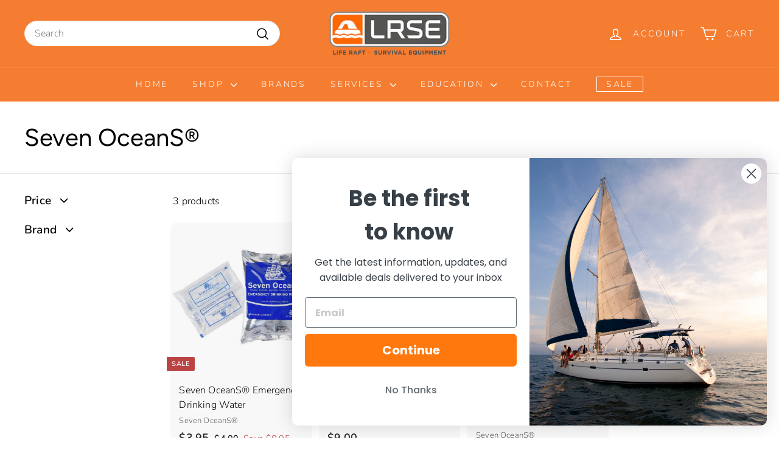

--- FILE ---
content_type: text/javascript
request_url: https://www.lrse.com/cdn/shop/t/35/assets/aos.js?v=106204913141253275521766783844
body_size: 3351
content:
var b="undefined"!==typeof globalThis?globalThis:"undefined"!==typeof self?self:global;var v={};!function(b,y){v=y()}(v,(function(){return function(b){function t(y){if(v[y])return v[y].exports;var g=v[y]={exports:{},id:y,loaded:!1};return b[y].call(g.exports,g,g.exports,t),g.loaded=!0,g.exports}var v={};return t.m=b,t.c=v,t.p="dist/",t(0)}([function(b,v,y){function o(b){return b&&b.__esModule?b:{default:b}}var g=Object.assign||function(b){for(var v=1;v<arguments.length;v++){var y=arguments[v];for(var g in y)Object.prototype.hasOwnProperty.call(y,g)&&(b[g]=y[g])}return b},h=y(1),w=(o(h),y(6)),k=o(w),x=y(7),z=o(x),E=y(8),A=o(E),T=y(9),N=o(T),q=y(10),L=o(q),P=y(11),D=o(P),H=y(14),$=o(H),W=[],Y=!1,C={offset:120,delay:0,easing:"ease",duration:400,disable:!1,once:!1,startEvent:"DOMContentLoaded",throttleDelay:99,debounceDelay:50,disableMutationObserver:!1},j=function(){var b=arguments.length>0&&void 0!==arguments[0]&&arguments[0];if(b&&(Y=!0),Y)return W=(0,D.default)(W,C),(0,L.default)(W,C.once),W},O=function(){W=(0,$.default)(),j()},M=function(){W.forEach((function(b,v){b.node.removeAttribute("data-aos"),b.node.removeAttribute("data-aos-easing"),b.node.removeAttribute("data-aos-duration"),b.node.removeAttribute("data-aos-delay")}))},S=function(b){return!0===b||"mobile"===b&&N.default.mobile()||"phone"===b&&N.default.phone()||"tablet"===b&&N.default.tablet()||"function"==typeof b&&!0===b()},_=function(b){C=g(C,b),W=(0,$.default)();var v=document.all&&!window.atob;return S(C.disable)||v?M():(C.disableMutationObserver||A.default.isSupported()||(console.info('\n      aos: MutationObserver is not supported on this browser,\n      code mutations observing has been disabled.\n      You may have to call "refreshHard()" by yourself.\n    '),C.disableMutationObserver=!0),document.querySelector("body").setAttribute("data-aos-easing",C.easing),document.querySelector("body").setAttribute("data-aos-duration",C.duration),document.querySelector("body").setAttribute("data-aos-delay",C.delay),"DOMContentLoaded"===C.startEvent&&["complete","interactive"].indexOf(document.readyState)>-1?j(!0):"load"===C.startEvent?window.addEventListener(C.startEvent,(function(){j(!0)})):document.addEventListener(C.startEvent,(function(){j(!0)})),window.addEventListener("resize",(0,z.default)(j,C.debounceDelay,!0)),window.addEventListener("orientationchange",(0,z.default)(j,C.debounceDelay,!0)),window.addEventListener("scroll",(0,k.default)((function(){(0,L.default)(W,C.once)}),C.throttleDelay)),C.disableMutationObserver||A.default.ready("[data-aos]",O),W)};b.exports={init:_,refresh:j,refreshHard:O}},function(b,v){},,,,,function(v,y){(function(y){function n(v,y,g){function o(b){var y=w,g=k;return w=k=void 0,T=b,z=v.apply(g,y)}function r(b){return T=b,E=setTimeout(f,y),N?o(b):z}function a(b){var v=b-A,g=b-T,h=y-v;return q?$(h,x-g):h}function c(b){var v=b-A,g=b-T;return void 0===A||v>=y||v<0||q&&g>=x}function f(){var b=O();return c(b)?d(b):void(E=setTimeout(f,a(b)))}function d(b){return E=void 0,L&&w?o(b):(w=k=void 0,z)}function l(){void 0!==E&&clearTimeout(E),T=0,w=A=k=E=void 0}function p(){return void 0===E?z:d(O())}function m(){var v=O(),g=c(v);if(w=arguments,k=this||b,A=v,g){if(void 0===E)return r(A);if(q)return E=setTimeout(f,y),o(A)}return void 0===E&&(E=setTimeout(f,y)),z}var w,k,x,z,E,A,T=0,N=!1,q=!1,L=!0;if("function"!=typeof v)throw new TypeError(h);return y=u(y)||0,i(g)&&(N=!!g.leading,q="maxWait"in g,x=q?H(u(g.maxWait)||0,y):x,L="trailing"in g?!!g.trailing:L),m.cancel=l,m.flush=p,m}function o(b,v,y){var g=!0,w=!0;if("function"!=typeof b)throw new TypeError(h);return i(y)&&(g="leading"in y?!!y.leading:g,w="trailing"in y?!!y.trailing:w),n(b,v,{leading:g,maxWait:v,trailing:w})}function i(b){var v="undefined"==typeof b?"undefined":g(b);return!!b&&("object"==v||"function"==v)}function r(b){return!!b&&"object"==("undefined"==typeof b?"undefined":g(b))}function a(b){return"symbol"==("undefined"==typeof b?"undefined":g(b))||r(b)&&D.call(b)==k}function u(b){if("number"==typeof b)return b;if(a(b))return w;if(i(b)){var v="function"==typeof b.valueOf?b.valueOf():b;b=i(v)?v+"":v}if("string"!=typeof b)return 0===b?b:+b;b=b.replace(x,"");var y=E.test(b);return y||A.test(b)?T(b.slice(2),y?2:8):z.test(b)?w:+b}var g="function"==typeof Symbol&&"symbol"==typeof Symbol.iterator?function(b){return typeof b}:function(b){return b&&"function"==typeof Symbol&&b.constructor===Symbol&&b!==Symbol.prototype?"symbol":typeof b},h="Expected a function",w=NaN,k="[object Symbol]",x=/^\s+|\s+$/g,z=/^[-+]0x[0-9a-f]+$/i,E=/^0b[01]+$/i,A=/^0o[0-7]+$/i,T=parseInt,N="object"==("undefined"==typeof y?"undefined":g(y))&&y&&y.Object===Object&&y,q="object"==("undefined"==typeof self?"undefined":g(self))&&self&&self.Object===Object&&self,L=N||q||Function("return this")(),P=Object.prototype,D=P.toString,H=Math.max,$=Math.min,O=function(){return L.Date.now()};v.exports=o}).call(y,function(){return this||b}())},function(v,y){(function(y){function n(v,y,g){function i(b){var y=w,g=k;return w=k=void 0,T=b,z=v.apply(g,y)}function r(b){return T=b,E=setTimeout(f,y),N?i(b):z}function u(b){var v=b-A,g=b-T,h=y-v;return q?$(h,x-g):h}function s(b){var v=b-A,g=b-T;return void 0===A||v>=y||v<0||q&&g>=x}function f(){var b=j();return s(b)?d(b):void(E=setTimeout(f,u(b)))}function d(b){return E=void 0,L&&w?i(b):(w=k=void 0,z)}function l(){void 0!==E&&clearTimeout(E),T=0,w=A=k=E=void 0}function p(){return void 0===E?z:d(j())}function m(){var v=j(),g=s(v);if(w=arguments,k=this||b,A=v,g){if(void 0===E)return r(A);if(q)return E=setTimeout(f,y),i(A)}return void 0===E&&(E=setTimeout(f,y)),z}var w,k,x,z,E,A,T=0,N=!1,q=!1,L=!0;if("function"!=typeof v)throw new TypeError(h);return y=a(y)||0,o(g)&&(N=!!g.leading,q="maxWait"in g,x=q?H(a(g.maxWait)||0,y):x,L="trailing"in g?!!g.trailing:L),m.cancel=l,m.flush=p,m}function o(b){var v="undefined"==typeof b?"undefined":g(b);return!!b&&("object"==v||"function"==v)}function i(b){return!!b&&"object"==("undefined"==typeof b?"undefined":g(b))}function r(b){return"symbol"==("undefined"==typeof b?"undefined":g(b))||i(b)&&D.call(b)==k}function a(b){if("number"==typeof b)return b;if(r(b))return w;if(o(b)){var v="function"==typeof b.valueOf?b.valueOf():b;b=o(v)?v+"":v}if("string"!=typeof b)return 0===b?b:+b;b=b.replace(x,"");var y=E.test(b);return y||A.test(b)?T(b.slice(2),y?2:8):z.test(b)?w:+b}var g="function"==typeof Symbol&&"symbol"==typeof Symbol.iterator?function(b){return typeof b}:function(b){return b&&"function"==typeof Symbol&&b.constructor===Symbol&&b!==Symbol.prototype?"symbol":typeof b},h="Expected a function",w=NaN,k="[object Symbol]",x=/^\s+|\s+$/g,z=/^[-+]0x[0-9a-f]+$/i,E=/^0b[01]+$/i,A=/^0o[0-7]+$/i,T=parseInt,N="object"==("undefined"==typeof y?"undefined":g(y))&&y&&y.Object===Object&&y,q="object"==("undefined"==typeof self?"undefined":g(self))&&self&&self.Object===Object&&self,L=N||q||Function("return this")(),P=Object.prototype,D=P.toString,H=Math.max,$=Math.min,j=function(){return L.Date.now()};v.exports=n}).call(y,function(){return this||b}())},function(b,v){function n(b){var v=void 0,y=void 0,g=void 0;for(v=0;v<b.length;v+=1){if(y=b[v],y.dataset&&y.dataset.aos)return!0;if(g=y.children&&n(y.children))return!0}return!1}function o(){return window.MutationObserver||window.WebKitMutationObserver||window.MozMutationObserver}function i(){return!!o()}function r(b,v){var y=window.document,g=o(),h=new g(a);u=v,h.observe(y.documentElement,{childList:!0,subtree:!0,removedNodes:!0})}function a(b){b&&b.forEach((function(b){var v=Array.prototype.slice.call(b.addedNodes),y=Array.prototype.slice.call(b.removedNodes),g=v.concat(y);if(n(g))return u()}))}Object.defineProperty(v,"__esModule",{value:!0});var u=function(){};v.default={isSupported:i,ready:r}},function(v,y){function n(b,v){if(!(b instanceof v))throw new TypeError("Cannot call a class as a function")}function o(){return navigator.userAgent||navigator.vendor||window.opera||""}Object.defineProperty(y,"__esModule",{value:!0});var g=function(){function e(b,v){for(var y=0;y<v.length;y++){var g=v[y];g.enumerable=g.enumerable||!1,g.configurable=!0,"value"in g&&(g.writable=!0),Object.defineProperty(b,g.key,g)}}return function(b,v,y){return v&&e(b.prototype,v),y&&e(b,y),b}}(),h=/(android|bb\d+|meego).+mobile|avantgo|bada\/|blackberry|blazer|compal|elaine|fennec|hiptop|iemobile|ip(hone|od)|iris|kindle|lge |maemo|midp|mmp|mobile.+firefox|netfront|opera m(ob|in)i|palm( os)?|phone|p(ixi|re)\/|plucker|pocket|psp|series(4|6)0|symbian|treo|up\.(browser|link)|vodafone|wap|windows ce|xda|xiino/i,w=/1207|6310|6590|3gso|4thp|50[1-6]i|770s|802s|a wa|abac|ac(er|oo|s\-)|ai(ko|rn)|al(av|ca|co)|amoi|an(ex|ny|yw)|aptu|ar(ch|go)|as(te|us)|attw|au(di|\-m|r |s )|avan|be(ck|ll|nq)|bi(lb|rd)|bl(ac|az)|br(e|v)w|bumb|bw\-(n|u)|c55\/|capi|ccwa|cdm\-|cell|chtm|cldc|cmd\-|co(mp|nd)|craw|da(it|ll|ng)|dbte|dc\-s|devi|dica|dmob|do(c|p)o|ds(12|\-d)|el(49|ai)|em(l2|ul)|er(ic|k0)|esl8|ez([4-7]0|os|wa|ze)|fetc|fly(\-|_)|g1 u|g560|gene|gf\-5|g\-mo|go(\.w|od)|gr(ad|un)|haie|hcit|hd\-(m|p|t)|hei\-|hi(pt|ta)|hp( i|ip)|hs\-c|ht(c(\-| |_|a|g|p|s|t)|tp)|hu(aw|tc)|i\-(20|go|ma)|i230|iac( |\-|\/)|ibro|idea|ig01|ikom|im1k|inno|ipaq|iris|ja(t|v)a|jbro|jemu|jigs|kddi|keji|kgt( |\/)|klon|kpt |kwc\-|kyo(c|k)|le(no|xi)|lg( g|\/(k|l|u)|50|54|\-[a-w])|libw|lynx|m1\-w|m3ga|m50\/|ma(te|ui|xo)|mc(01|21|ca)|m\-cr|me(rc|ri)|mi(o8|oa|ts)|mmef|mo(01|02|bi|de|do|t(\-| |o|v)|zz)|mt(50|p1|v )|mwbp|mywa|n10[0-2]|n20[2-3]|n30(0|2)|n50(0|2|5)|n7(0(0|1)|10)|ne((c|m)\-|on|tf|wf|wg|wt)|nok(6|i)|nzph|o2im|op(ti|wv)|oran|owg1|p800|pan(a|d|t)|pdxg|pg(13|\-([1-8]|c))|phil|pire|pl(ay|uc)|pn\-2|po(ck|rt|se)|prox|psio|pt\-g|qa\-a|qc(07|12|21|32|60|\-[2-7]|i\-)|qtek|r380|r600|raks|rim9|ro(ve|zo)|s55\/|sa(ge|ma|mm|ms|ny|va)|sc(01|h\-|oo|p\-)|sdk\/|se(c(\-|0|1)|47|mc|nd|ri)|sgh\-|shar|sie(\-|m)|sk\-0|sl(45|id)|sm(al|ar|b3|it|t5)|so(ft|ny)|sp(01|h\-|v\-|v )|sy(01|mb)|t2(18|50)|t6(00|10|18)|ta(gt|lk)|tcl\-|tdg\-|tel(i|m)|tim\-|t\-mo|to(pl|sh)|ts(70|m\-|m3|m5)|tx\-9|up(\.b|g1|si)|utst|v400|v750|veri|vi(rg|te)|vk(40|5[0-3]|\-v)|vm40|voda|vulc|vx(52|53|60|61|70|80|81|83|85|98)|w3c(\-| )|webc|whit|wi(g |nc|nw)|wmlb|wonu|x700|yas\-|your|zeto|zte\-/i,k=/(android|bb\d+|meego).+mobile|avantgo|bada\/|blackberry|blazer|compal|elaine|fennec|hiptop|iemobile|ip(hone|od)|iris|kindle|lge |maemo|midp|mmp|mobile.+firefox|netfront|opera m(ob|in)i|palm( os)?|phone|p(ixi|re)\/|plucker|pocket|psp|series(4|6)0|symbian|treo|up\.(browser|link)|vodafone|wap|windows ce|xda|xiino|android|ipad|playbook|silk/i,x=/1207|6310|6590|3gso|4thp|50[1-6]i|770s|802s|a wa|abac|ac(er|oo|s\-)|ai(ko|rn)|al(av|ca|co)|amoi|an(ex|ny|yw)|aptu|ar(ch|go)|as(te|us)|attw|au(di|\-m|r |s )|avan|be(ck|ll|nq)|bi(lb|rd)|bl(ac|az)|br(e|v)w|bumb|bw\-(n|u)|c55\/|capi|ccwa|cdm\-|cell|chtm|cldc|cmd\-|co(mp|nd)|craw|da(it|ll|ng)|dbte|dc\-s|devi|dica|dmob|do(c|p)o|ds(12|\-d)|el(49|ai)|em(l2|ul)|er(ic|k0)|esl8|ez([4-7]0|os|wa|ze)|fetc|fly(\-|_)|g1 u|g560|gene|gf\-5|g\-mo|go(\.w|od)|gr(ad|un)|haie|hcit|hd\-(m|p|t)|hei\-|hi(pt|ta)|hp( i|ip)|hs\-c|ht(c(\-| |_|a|g|p|s|t)|tp)|hu(aw|tc)|i\-(20|go|ma)|i230|iac( |\-|\/)|ibro|idea|ig01|ikom|im1k|inno|ipaq|iris|ja(t|v)a|jbro|jemu|jigs|kddi|keji|kgt( |\/)|klon|kpt |kwc\-|kyo(c|k)|le(no|xi)|lg( g|\/(k|l|u)|50|54|\-[a-w])|libw|lynx|m1\-w|m3ga|m50\/|ma(te|ui|xo)|mc(01|21|ca)|m\-cr|me(rc|ri)|mi(o8|oa|ts)|mmef|mo(01|02|bi|de|do|t(\-| |o|v)|zz)|mt(50|p1|v )|mwbp|mywa|n10[0-2]|n20[2-3]|n30(0|2)|n50(0|2|5)|n7(0(0|1)|10)|ne((c|m)\-|on|tf|wf|wg|wt)|nok(6|i)|nzph|o2im|op(ti|wv)|oran|owg1|p800|pan(a|d|t)|pdxg|pg(13|\-([1-8]|c))|phil|pire|pl(ay|uc)|pn\-2|po(ck|rt|se)|prox|psio|pt\-g|qa\-a|qc(07|12|21|32|60|\-[2-7]|i\-)|qtek|r380|r600|raks|rim9|ro(ve|zo)|s55\/|sa(ge|ma|mm|ms|ny|va)|sc(01|h\-|oo|p\-)|sdk\/|se(c(\-|0|1)|47|mc|nd|ri)|sgh\-|shar|sie(\-|m)|sk\-0|sl(45|id)|sm(al|ar|b3|it|t5)|so(ft|ny)|sp(01|h\-|v\-|v )|sy(01|mb)|t2(18|50)|t6(00|10|18)|ta(gt|lk)|tcl\-|tdg\-|tel(i|m)|tim\-|t\-mo|to(pl|sh)|ts(70|m\-|m3|m5)|tx\-9|up(\.b|g1|si)|utst|v400|v750|veri|vi(rg|te)|vk(40|5[0-3]|\-v)|vm40|voda|vulc|vx(52|53|60|61|70|80|81|83|85|98)|w3c(\-| )|webc|whit|wi(g |nc|nw)|wmlb|wonu|x700|yas\-|your|zeto|zte\-/i,z=function(){function e(){n(this||b,e)}return g(e,[{key:"phone",value:function(){var b=o();return!(!h.test(b)&&!w.test(b.substr(0,4)))}},{key:"mobile",value:function(){var b=o();return!(!k.test(b)&&!x.test(b.substr(0,4)))}},{key:"tablet",value:function(){return this.mobile()&&!this.phone()}}]),e}();y.default=new z},function(b,v){Object.defineProperty(v,"__esModule",{value:!0});var n=function(b,v,y){var g=b.node.getAttribute("data-aos-once");v>b.position?b.node.classList.add("aos-animate"):"undefined"!=typeof g&&("false"===g||!y&&"true"!==g)&&b.node.classList.remove("aos-animate")},o=function(b,v){var y=window.pageYOffset,g=window.innerHeight;b.forEach((function(b,h){n(b,g+y,v)}))};v.default=o},function(b,v,y){function o(b){return b&&b.__esModule?b:{default:b}}Object.defineProperty(v,"__esModule",{value:!0});var g=y(12),h=o(g),a=function(b,v){return b.forEach((function(b,y){b.node.classList.add("aos-init"),b.position=(0,h.default)(b.node,v.offset)})),b};v.default=a},function(b,v,y){function o(b){return b&&b.__esModule?b:{default:b}}Object.defineProperty(v,"__esModule",{value:!0});var g=y(13),h=o(g),a=function(b,v){var y=0,g=0,w=window.innerHeight,k={offset:b.getAttribute("data-aos-offset"),anchor:b.getAttribute("data-aos-anchor"),anchorPlacement:b.getAttribute("data-aos-anchor-placement")};switch(k.offset&&!isNaN(k.offset)&&(g=parseInt(k.offset)),k.anchor&&document.querySelectorAll(k.anchor)&&(b=document.querySelectorAll(k.anchor)[0]),y=(0,h.default)(b).top,k.anchorPlacement){case"top-bottom":break;case"center-bottom":y+=b.offsetHeight/2;break;case"bottom-bottom":y+=b.offsetHeight;break;case"top-center":y+=w/2;break;case"bottom-center":y+=w/2+b.offsetHeight;break;case"center-center":y+=w/2+b.offsetHeight/2;break;case"top-top":y+=w;break;case"bottom-top":y+=b.offsetHeight+w;break;case"center-top":y+=b.offsetHeight/2+w}return k.anchorPlacement||k.offset||isNaN(v)||(g=v),y+g};v.default=a},function(b,v){Object.defineProperty(v,"__esModule",{value:!0});var n=function(b){for(var v=0,y=0;b&&!isNaN(b.offsetLeft)&&!isNaN(b.offsetTop);)v+=b.offsetLeft-("BODY"!=b.tagName?b.scrollLeft:0),y+=b.offsetTop-("BODY"!=b.tagName?b.scrollTop:0),b=b.offsetParent;return{top:y,left:v}};v.default=n},function(b,v){Object.defineProperty(v,"__esModule",{value:!0});var n=function(b){return b=b||document.querySelectorAll("[data-aos]"),Array.prototype.map.call(b,(function(b){return{node:b}}))};v.default=n}])}));var y=v;const g=v.AOS;export default y;export{g as AOS};

//# sourceMappingURL=aos.js.map

--- FILE ---
content_type: text/javascript
request_url: https://www.lrse.com/cdn/shop/t/35/assets/ppwd-lrse-301.js?v=63146245631157123641766783844
body_size: 3220
content:
document.addEventListener("DOMContentLoaded",function(){const hrefMappings={"/pages/shipping-policy":"/pages/shipping-pricing-return-policy","/collections/epirbs-plbs/products/ocean-signal-rescueme-mob1-dsc-ais":"/products/ocean-signal-rescueme-mob1-dsc-ais","/collections/vendors/products/acr-firefly-pro-waterbug-strobe":"/products/acr-firefly-pro-waterbug-strobe","/collections/vendors/products/acr-globalfix-v-category-ii":"/products/acr-globalfix-v-category-ii","/collections/vendors/products/acr-globalfix-v6-cat-ii-v5-epirb-with-return-link-service-and-mobile-app":"/products/acr-globalfix-v6-cat-ii-v5-epirb-with-return-link-service-and-mobile-app","/collections/vendors/products/hemilight-3":"/products/hemilight-3","/collections/vendors/products/acr-resqlink-ais-gps-personal-location-beacon-plb-450-w-ais-rls":"/products/acr-resqlink-ais-gps-personal-location-beacon-plb-450-w-ais-rls","/collections/vendors/products/acr-sr203-vhf-handheld-survival-radio":"/products/acr-sr203-vhf-handheld-survival-radio","/collections/vendors/products/replacement-battery-for-acr-pathfinder-3-sart":"/products/replacement-battery-for-acr-pathfinder-3-sart","/collections/vendors/products/acr-c-strobe-light":"/products/acr-c-strobe-light","/collections/vendors/products/acr-globalfix-v5-category-i":"/products/acr-globalfix-v5-category-i","/collections/vendors/products/acr-pathfinder-pro-sart":"/products/acr-pathfinder-pro-sart","/collections/vendors/products/acr-resqflare-electronic-distress-flare-lnk-ers1":"/products/acr-resqflare-electronic-distress-flare-lnk-ers1","/collections/vendors/products/acr-bivy-stick-two-way-satellite-communicator":"/products/acr-bivy-stick-two-way-satellite-communicator","/collections/vendors/products/rapid-charger-kit-for-sr203-vhf-handheld-survival-radio":"/products/rapid-charger-kit-for-sr203-vhf-handheld-survival-radio","/collections/vendors/products/replacement-battery-for-acr-sr203-vhf-handheld-survival-radio-1":"/products/replacement-battery-for-acr-sr203-vhf-handheld-survival-radio-1","/collections/vendors/products/acr-sm-3-automatic-buoy-marker-light":"/products/acr-sm-3-automatic-buoy-marker-light","/collections/vendors/products/aislink-mob-acr-ais":"/products/aislink-mob-acr-ais","/collections/vendors/products/resqlink-view-rls-personal-locator-beacon":"/products/resqlink-view-rls-personal-locator-beacon","/collections/vendors/products/resqlink-410-rls-personal-locator-beacon":"/products/resqlink-410-rls-personal-locator-beacon","/collections/vendors/products/acr-globalfix-cat-i-v6-epirb-with-return-link-service-and-mobile-app":"/products/acr-globalfix-cat-i-v6-epirb-with-return-link-service-and-mobile-app","/collections/vendors/products/acr-rapidditch-express-bag":"/products/acr-rapidditch-express-bag","/collections/vendors/products/acr-c-strobe-h20":"/products/acr-c-strobe-h20","/collections/vendors/products/acr-firefly-pro-strobe":"/products/acr-firefly-pro-strobe","/collections/vendors/products/acr-rapidditch-bag":"/products/acr-rapidditch-bag","/collections/vendors/products/replacement-battery-for-acr-sr203-vhf-handheld-survival-radio":"/products/replacement-battery-for-acr-sr203-vhf-handheld-survival-radio","/collections/vendors/products/hydrostatic-release-unit-for-category-i-epirbs":"/products/hydrostatic-release-unit-for-category-i-epirbs","/collections/vendors/products/aere-inflatable-fenders":"/products/aere-inflatable-fenders","/collections/vendors/products/aere-fenda-sox":"/products/aere-fenda-sox","/collections/vendors/products/aquaspec-electronic-rescue-signal-light":"/products/aquaspec-electronic-rescue-signal-light","/collections/vendors/products/bell-throw-line":"/products/bell-throw-line","/collections/vendors/products/crewsaver-solas-a-life-raft":"/products/crewsaver-solas-a-life-raft","/collections/vendors/products/crewfit-40-pro-uscg-automatic-w-harness":"/products/crewfit-40-pro-uscg-automatic-w-harness","/collections/vendors/products/copy-of-crewsaver-33-gram-rearm-kit":"/products/copy-of-crewsaver-33-gram-rearm-kit","/collections/vendors/products/crewsaver-petfloat":"/products/crewsaver-petfloat","/collections/vendors/products/crewsaver-4p-coastal":"/products/crewsaver-4p-coastal","/collections/vendors/products/crewsaver-iba-uscg-large-capacity":"/products/crewsaver-iba-uscg-large-capacity","/collections/vendors/products/crewsaver-iba-uscg-1":"/products/crewsaver-iba-uscg-1","/collections/vendors/products/crewsaver-rescue-c-a-s-e-buoyancy-aid":"/products/crewsaver-rescue-c-a-s-e-buoyancy-aid","/collections/vendors/products/cyalume-snaplight-glow-stick":"/products/cyalume-snaplight-glow-stick","/collections/vendors/products/datrex-24-deckbuoy-2-5-kg-uscg-solas-med-tc":"/products/datrex-24-deckbuoy-2-5-kg-uscg-solas-med-tc","/collections/vendors/products/datrex-ikaros-line-thrower":"/products/datrex-ikaros-line-thrower","/collections/vendors/products/datrex-uscg-approved-signal-mirror":"/products/datrex-uscg-approved-signal-mirror","/collections/vendors/products/datrex-ring-buoy-line-bag-100ft-solas":"/products/datrex-ring-buoy-line-bag-100ft-solas","/collections/vendors/products/copy-of-datrex-independence-recreational-offshore-self-righting-life-raft":"/products/copy-of-datrex-independence-recreational-offshore-self-righting-life-raft","/collections/vendors/products/datrex-uscg-fishing-kit":"/products/datrex-uscg-fishing-kit","/collections/vendors/products/fire-blanket-datrex":"/products/fire-blanket-datrex","/collections/vendors/products/mullion-275-hi-rise-red-275n-solas-med-with-arrest-harness":"/products/mullion-275-hi-rise-red-275n-solas-med-with-arrest-harness","/collections/vendors/products/copy-of-mustang-ring-buoy-with-reflective-tape":"/products/copy-of-mustang-ring-buoy-with-reflective-tape","/collections/vendors/products/thermal-protective-aids-tpas":"/products/thermal-protective-aids-tpas","/collections/vendors/products/revere-iso-universal-cradle":"/products/revere-iso-universal-cradle","/collections/vendors/products/sea-safe-pro-llight-recreational-ooffshore-life-raft":"/products/sea-safe-pro-llight-recreational-ooffshore-life-raft","/collections/vendors/products/datrex-sea-dye-marker":"/products/datrex-sea-dye-marker","/collections/vendors/products/datrex-workflow-work-vest-only-type-iii-v":"/products/datrex-workflow-work-vest-only-type-iii-v","/collections/vendors/products/emergency-drinking-water":"/products/emergency-drinking-water","/collections/vendors/products/lifebuoy-light-l162-uscg-solas":"/products/lifebuoy-light-l162-uscg-solas","/collections/vendors/products/datrex-w4-with-clip-lifejacket-led-light":"/products/datrex-w4-with-clip-lifejacket-led-light","/collections/vendors/products/datrex-thermal-blanket":"/products/datrex-thermal-blanket","/collections/vendors/products/pains-wessex-buoysmoke-mk9":"/products/pains-wessex-buoysmoke-mk9","/collections/vendors/products/eldridge-tide-pilot-book":"/products/eldridge-tide-pilot-book","/collections/vendors/products/elliot-solas-a-life-raft":"/products/elliot-solas-a-life-raft","/collections/vendors/products/crewsaver-iba-uscg":"/products/crewsaver-iba-uscg","/collections/vendors/products/elliot-coastal-uscg-life-raft":"/products/elliot-coastal-uscg-life-raft","/collections/vendors/products/elliot-iba-uscg-large-capacity":"/products/elliot-iba-uscg-large-capacity","/collections/vendors/products/firetko-fst":"/products/firetko-fst","/collections/vendors/products/firetko-fst-case":"/products/firetko-fst-case","/collections/vendors/products/bracketfiretko-fst":"/products/bracketfiretko-fst","/collections/vendors/products/first-watch-fw-240-manual-inflatable-pfd":"/products/first-watch-fw-240-manual-inflatable-pfd","/collections/vendors/products/first-watch-fw-40pro-ergo-40lbs-buoyancy":"/products/first-watch-fw-40pro-ergo-40lbs-buoyancy","/collections/vendors/products/firstwatch-ice-rescue-suit-rs-1002":"/products/firstwatch-ice-rescue-suit-rs-1002","/collections/vendors/products/firstwatch-fw-40-pro-ergo-40lbs-buoyancy":"/products/firstwatch-fw-40-pro-ergo-40lbs-buoyancy","/collections/vendors/products/firstwatch-fw-40pro-ha-ob-harness-model":"/products/firstwatch-fw-40pro-ha-ob-harness-model","/collections/vendors/products/first-watch-fw-240-inflatable-pfd":"/products/first-watch-fw-240-inflatable-pfd","/collections/vendors/products/forespar-truplug-emergency-plug":"/products/forespar-truplug-emergency-plug","/collections/vendors/products/forespar-sta-plug-mini":"/products/forespar-sta-plug-mini","/collections/vendors/products/hammar-h20-hydrostatic-release-unit":"/products/hammar-h20-hydrostatic-release-unit","/collections/vendors/products/imperial-mesh-commanders-vest":"/products/imperial-mesh-commanders-vest","/collections/vendors/products/imperial-type-i-ferry-boat-uscg":"/products/imperial-type-i-ferry-boat-uscg","/collections/vendors/products/imperial-100-rescue-rope-bag":"/products/imperial-100-rescue-rope-bag","/collections/vendors/products/imperial-ice-rescuer-1500":"/products/imperial-ice-rescuer-1500","/collections/vendors/products/kent-100ft-rope-bag":"/products/kent-100ft-rope-bag","/collections/vendors/products/198rt-type-i-commercial-adult-uscg-over-90-lb":"/products/198rt-type-i-commercial-adult-uscg-over-90-lb","/collections/vendors/products/imperial-230rt-deluxe-offshore-solas-pfd-type-1":"/products/imperial-230rt-deluxe-offshore-solas-pfd-type-1","/collections/vendors/products/jonbuoy-glo-lite-recovery-module":"/products/jonbuoy-glo-lite-recovery-module","/collections/vendors/products/copy-of-katadyn-survivor-35-watermaker":"/products/copy-of-katadyn-survivor-35-watermaker","/collections/vendors/products/katadyn-survivor-06-watermaker":"/products/katadyn-survivor-06-watermaker","/collections/vendors/products/kong-dinghy-lift-sling":"/products/kong-dinghy-lift-sling","/collections/vendors/products/kong-single-expandable-orc-tether-w-quick-release":"/products/kong-single-expandable-orc-tether-w-quick-release","/collections/vendors/products/kong-expandable-orc-tether-w-quick-release":"/products/kong-expandable-orc-tether-w-quick-release","/collections/vendors/products/lalizas-horseshoe-life-buoy-set":"/products/lalizas-horseshoe-life-buoy-set","/collections/vendors/products/lalizas-iso-coastal-life-raft":"/products/lalizas-iso-coastal-life-raft","/collections/vendors/products/lalizas-offshore-life-raft":"/products/lalizas-offshore-life-raft","/collections/vendors/products/lalizas-liferaft-leisure-raft":"/products/lalizas-liferaft-leisure-raft","/collections/vendors/products/lifesling2-overboard-rescue-system":"/products/lifesling2-overboard-rescue-system","/collections/vendors/products/lifesling3-overboard-rescue-system":"/products/lifesling3-overboard-rescue-system","/collections/vendors/products/lifesling-2-3-hardcase-only":"/products/lifesling-2-3-hardcase-only","/collections/vendors/products/lifesling-2":"/products/lifesling-2","/collections/vendors/products/3-to-1-lifesling-hoisting-tackle":"/products/3-to-1-lifesling-hoisting-tackle","/collections/vendors/products/mcmurdo-g8-ais-smartfind-epirb-category-2":"/products/mcmurdo-g8-ais-smartfind-epirb-category-2","/collections/vendors/products/mcmurdo-s5-ais-sart":"/products/mcmurdo-s5-ais-sart","/collections/vendors/products/mcmurdo-breakthru-hydrostatic-release-for-cat-1-epirbs":"/products/mcmurdo-breakthru-hydrostatic-release-for-cat-1-epirbs","/collections/vendors/products/mcmurdo-fastfind-220-plb":"/products/mcmurdo-fastfind-220-plb","/collections/vendors/products/mcmurdo-replacement-hydrostatic-release-unit-kit-g8":"/products/mcmurdo-replacement-hydrostatic-release-unit-kit-g8","/collections/vendors/products/mcmurdo-smartfind-s20-ais-beacon":"/products/mcmurdo-smartfind-s20-ais-beacon","/collections/vendors/products/motioneaze-sea-boat-sickness-relief":"/products/motioneaze-sea-boat-sickness-relief","/collections/vendors/products/mustang-hudson-dry-suit":"/products/mustang-hudson-dry-suit","/collections/vendors/products/mustang-lil-legends-vest":"/products/mustang-lil-legends-vest","/collections/vendors/products/mustang-industrial-mesh-vest":"/products/mustang-industrial-mesh-vest","/collections/vendors/products/mustang-elite-28-hammar-auto-pfd":"/products/mustang-elite-28-hammar-auto-pfd","/collections/vendors/products/mustang-75-throw-line":"/products/mustang-75-throw-line","/collections/vendors/products/mustang-ep-38-ocean-racing-pfd":"/products/mustang-ep-38-ocean-racing-pfd","/collections/vendors/products/bobbin":"/products/bobbin","/collections/vendors/products/mustang-15l-waterproof-roll-top-dry-bag":"/products/mustang-15l-waterproof-roll-top-dry-bag","/collections/vendors/products/mustang-mit-100-convertible-manual-auto":"/products/mustang-mit-100-convertible-manual-auto","/collections/vendors/products/mustang-solas-immersion-suit":"/products/mustang-solas-immersion-suit","/collections/vendors/products/mustang-deluxe-anti-exposure-coverall-and-work-suit":"/products/mustang-deluxe-anti-exposure-coverall-and-work-suit","/collections/vendors/products/mustang-inflatable-belt-pack-pfd":"/products/mustang-inflatable-belt-pack-pfd","/collections/vendors/products/mit70":"/products/mit70","/collections/vendors/products/mustang-hydrostatic-pfd":"/products/mustang-hydrostatic-pfd","/collections/vendors/products/mustang-hydrostatic-inflatable-re-arm-kit":"/products/mustang-hydrostatic-inflatable-re-arm-kit","/collections/vendors/products/adult-uscg-approved-reversable-type-1-life-vest":"/products/adult-uscg-approved-reversable-type-1-life-vest","/collections/vendors/products/mustang-rescue-stick":"/products/mustang-rescue-stick","/collections/vendors/products/mustang-four-pocket-survival-vest":"/products/mustang-four-pocket-survival-vest","/collections/vendors/products/mustang-khimera-hybrid-pfd":"/products/mustang-khimera-hybrid-pfd","/collections/vendors/products/mustang-10l-waterproof-roll-top-dry-bag":"/products/mustang-10l-waterproof-roll-top-dry-bag","/collections/vendors/products/mustang-ice-commander-rescue-suit":"/products/mustang-ice-commander-rescue-suit","/collections/vendors/products/mustang-type-i-vest-solas-approved":"/products/mustang-type-i-vest-solas-approved","/collections/vendors/products/mustang-inflatable-hammar-work-vest-pfd":"/products/mustang-inflatable-hammar-work-vest-pfd","/collections/vendors/products/mustang-industrial-mesh-work-vest-high-visibility-1":"/products/mustang-industrial-mesh-work-vest-high-visibility-1","/collections/vendors/products/mustang-hydrostatic-pfd-with-harness":"/products/mustang-hydrostatic-pfd-with-harness","/collections/vendors/products/mustang-mit100":"/products/mustang-mit100","/collections/vendors/products/hit-inflatable-pfd-with-solas-reflective-tape":"/products/hit-inflatable-pfd-with-solas-reflective-tape","/collections/vendors/products/orion-floating-locator-electronic-sos-beacon-kit":"/products/orion-floating-locator-electronic-sos-beacon-kit","/collections/vendors/products/pelican-2740-headlamp":"/products/pelican-2740-headlamp","/collections/vendors/products/pelican-flashlight-2310-slim":"/products/pelican-flashlight-2310-slim","/collections/vendors/products/plano-deep-dry-storage-marine-box":"/products/plano-deep-dry-storage-marine-box","/collections/vendors/products/plastimo-cruiser-orc":"/products/plastimo-cruiser-orc","/collections/vendors/products/plastimo-transocean":"/products/plastimo-transocean","/collections/vendors/products/plastimo-transocean-isaf":"/products/plastimo-transocean-isaf","/collections/vendors/products/plastimo-cruiser-standard":"/products/plastimo-cruiser-standard","/collections/vendors/products/plastimo-5-step-emergency-ladder":"/products/plastimo-5-step-emergency-ladder","/collections/vendors/products/plastimo-trump-horn":"/products/plastimo-trump-horn","/collections/vendors/products/quikclot-gauze-3-x-2":"/products/quikclot-gauze-3-x-2","/collections/vendors/products/revere-aero-elite-liferaft":"/products/revere-aero-elite-liferaft","/collections/vendors/products/revere-coastal-commander-4-0-recreational-life-raft":"/products/revere-coastal-commander-4-0-recreational-life-raft","/collections/vendors/products/revere-offshore-elite-cradle-4-person-4-8-person-coastal":"/products/revere-offshore-elite-cradle-4-person-4-8-person-coastal","/collections/vendors/products/revere-aero-compact-liferaft":"/products/revere-aero-compact-liferaft","/collections/vendors/products/revere-coastal-elite-cradle-4-8-person":"/products/revere-coastal-elite-cradle-4-8-person","/collections/vendors/products/revere-coastal-commander-cradle":"/products/revere-coastal-commander-cradle","/collections/vendors/products/revere-coastal-commander-cradle-6-person":"/products/revere-coastal-commander-cradle-6-person","/collections/vendors/products/revere-uscg-solas-life-rafts":"/products/revere-uscg-solas-life-rafts","/collections/vendors/products/aquaspec-aq40s-led-strobe-light":"/products/aquaspec-aq40s-led-strobe-light","/collections/vendors/products/revere-iba-life-raft":"/products/revere-iba-life-raft","/collections/vendors/products/revere-uscg-compact-life-raft":"/products/revere-uscg-compact-life-raft","/collections/vendors/products/revere-coastal-elite":"/products/revere-coastal-elite","/collections/vendors/products/copy-of-revere-uscg-coastal-pack-life-rafts":"/products/copy-of-revere-uscg-coastal-pack-life-rafts","/collections/vendors/products/revere-offshore-commander-4-0":"/products/revere-offshore-commander-4-0","/collections/vendors/products/revere-offshore-elite":"/products/revere-offshore-elite","/collections/vendors/products/revere-coastal-compact":"/products/revere-coastal-compact","/collections/vendors/products/sos-danbuoy-man-overboard-marker-mob-recovery":"/products/sos-danbuoy-man-overboard-marker-mob-recovery","/collections/vendors/products/spinlock-performance-kneepads":"/products/spinlock-performance-kneepads","/collections/vendors/products/spinlock-uml-auto-firing-head":"/products/spinlock-uml-auto-firing-head","/collections/vendors/products/spinlock-deck-vest-manual-conversion-kit":"/products/spinlock-deck-vest-manual-conversion-kit","/collections/vendors/products/spinlock-deckvest-cento-junior":"/products/spinlock-deckvest-cento-junior","/collections/vendors/products/spinlock-explorer-35l-100-waterproof-roll-top-bag":"/products/spinlock-explorer-35l-100-waterproof-roll-top-bag","/collections/vendors/products/spinlock-belt-pack":"/products/spinlock-belt-pack","/collections/vendors/products/spinlock-side-pack":"/products/spinlock-side-pack","/collections/vendors/products/spinlock-deck-vest-re-arm-kit-150n-170n":"/products/spinlock-deck-vest-re-arm-kit-150n-170n","/collections/vendors/products/spinlock-lume-on":"/products/spinlock-lume-on","/collections/vendors/products/spinlock-deckware-safety-knife":"/products/spinlock-deckware-safety-knife","/collections/vendors/products/spinlock-deckvest-6d":"/products/spinlock-deckvest-6d","/collections/vendors/products/spinlock-fido-dog-flotation-aid":"/products/spinlock-fido-dog-flotation-aid","/collections/vendors/products/spinlock-vito-hammar-170-re-arm-kit":"/products/spinlock-vito-hammar-170-re-arm-kit","/collections/vendors/products/spinlock-deckvest-lite-uscg-approved":"/products/spinlock-deckvest-lite-uscg-approved","/collections/vendors/products/spinlock-foil-pfd-50n-buoyancy-aid-black":"/products/spinlock-foil-pfd-50n-buoyancy-aid-black","/collections/vendors/products/spinlock-270n-re-arming-kit":"/products/spinlock-270n-re-arming-kit","/collections/vendors/products/spinlock-double-clip-elastic-2m-non-elastic-1m-cow-hitch-safety-line":"/products/spinlock-double-clip-elastic-2m-non-elastic-1m-cow-hitch-safety-line","/collections/vendors/products/spinlock-explorer-2l-100-waterproof-waist-worn":"/products/spinlock-explorer-2l-100-waterproof-waist-worn","/collections/vendors/products/spinlock-mast-pro-harness":"/products/spinlock-mast-pro-harness","/collections/vendors/products/copy-of-spinlock-safety-lines-1":"/products/copy-of-spinlock-safety-lines-1","/collections/vendors/products/spinlock-alto-belt-pack":"/products/spinlock-alto-belt-pack","/collections/vendors/products/spinlock-pylon-lifejacket-light":"/products/spinlock-pylon-lifejacket-light","/collections/vendors/products/spinlock-safety-lines":"/products/spinlock-safety-lines","/collections/vendors/products/copy-of-spinlock-safety-lines-3":"/products/copy-of-spinlock-safety-lines-3","/collections/vendors/products/spinlock-cheset-pack":"/products/spinlock-cheset-pack","/collections/vendors/products/spinlock-deckvest-solas-275n":"/products/spinlock-deckvest-solas-275n","/collections/vendors/products/copy-of-spinlock-deckvest-6d":"/products/copy-of-spinlock-deckvest-6d","/collections/vendors/products/spinlock-elite-33g-re-arming-kit":"/products/spinlock-elite-33g-re-arming-kit","/collections/vendors/products/spinlock-tripping-spike":"/products/spinlock-tripping-spike","/collections/vendors/products/copy-of-spinlock-deckvest-vito":"/products/copy-of-spinlock-deckvest-vito","/collections/vendors/products/spinlock-deckvest-lite":"/products/spinlock-deckvest-lite","/collections/vendors/products/spinlock-hammar-150-re-arming-kit":"/products/spinlock-hammar-150-re-arming-kit","/collections/vendors/products/superior-wave-racer-iso":"/products/superior-wave-racer-iso","/collections/vendors/products/superior-halo-compact-with-canopy":"/products/superior-halo-compact-with-canopy","/collections/vendors/products/superior-offshore-stream":"/products/superior-offshore-stream","/collections/vendors/products/superior-halo-compact-life-raft":"/products/superior-halo-compact-life-raft","/collections/vendors/products/superior-wave-breaker":"/products/superior-wave-breaker","/collections/vendors/products/superior-lifesaving-equipment-coastal-surge":"/products/superior-lifesaving-equipment-coastal-surge","/collections/vendors/products/stainless-steel-cradle-w-hru":"/products/stainless-steel-cradle-w-hru","/collections/vendors/products/switlik-mom-8-s":"/products/switlik-mom-8-s","/collections/vendors/products/switlik-sar-cradle":"/products/switlik-sar-cradle","/collections/vendors/products/switlik-search-rescue-raft":"/products/switlik-search-rescue-raft","/collections/vendors/products/switlik-hydrostatic-release-unit":"/products/switlik-hydrostatic-release-unit","/collections/vendors/products/switlik-cpr-coastal-passage-raft":"/products/switlik-cpr-coastal-passage-raft","/collections/vendors/products/switlik-cpr-cradle":"/products/switlik-cpr-cradle","/collections/vendors/products/switlik-mom-600":"/products/switlik-mom-600","/collections/vendors/products/switlik-mom-8-s-re-arm-kit":"/products/switlik-mom-8-s-re-arm-kit","/collections/vendors/products/opr-offshore-passage-raft":"/products/opr-offshore-passage-raft","/collections/vendors/products/switlik-techfloat":"/products/switlik-techfloat","/collections/vendors/products/viking-solas-a":"/products/viking-solas-a","/collections/vendors/products/viking-rescyouocean":"/products/viking-rescyouocean","/collections/vendors/products/viking-s-s-deck-cradle-w-lashing":"/products/viking-s-s-deck-cradle-w-lashing","/collections/vendors/products/viking-uscg-iba":"/products/viking-uscg-iba","/collections/vendors/products/viking-hydrostatic-release-unit":"/products/viking-hydrostatic-release-unit","/collections/vendors/products/viking-coastal-life-raft":"/products/viking-coastal-life-raft","/collections/vendors/products/viking-uscg-iba-large-capacity":"/products/viking-uscg-iba-large-capacity","/collections/vendors/products/viking-rescyou-pro":"/products/viking-rescyou-pro","/collections/vendors/products/viking-rail-mounting-kit":"/products/viking-rail-mounting-kit","/collections/vendors/products/winslow-marine-law-enforcement-emergency-pack":"/products/winslow-marine-law-enforcement-emergency-pack","/collections/vendors/products/winslow-super-light-offshore-plus":"/products/winslow-super-light-offshore-plus","/collections/vendors/products/winslow-cradle-for-pelican-pack-cradle-only":"/products/winslow-cradle-for-pelican-pack-cradle-only","/collections/vendors/products/winslow-super-light-rescueraft":"/products/winslow-super-light-rescueraft","/collections/vendors/products/winslow-ultra-light-offshore-life-raft":"/products/winslow-ultra-light-offshore-life-raft","/collections/vendors/products/winslow-pelican-pack-case-4-6-person":"/products/winslow-pelican-pack-case-4-6-person","/collections/vendors/products/winslow-hydrostatic-release-unit":"/products/winslow-hydrostatic-release-unit","/collections/vendors/products/universal-cradle":"/products/universal-cradle","/collections/vendors/products/zodiac-universal-s-s-cradle":"/products/zodiac-universal-s-s-cradle","/collections/vendors/products/zodiac-uscg-solas":"/products/zodiac-uscg-solas","/collections/vendors/products/zodiac-xtrem":"/products/zodiac-xtrem","/collections/vendors/products/zodiac-iba-uscg-large-capacity":"/products/zodiac-iba-uscg-large-capacity","/collections/vendors/products/zodiac-coastal-uscg":"/products/zodiac-coastal-uscg","/collections/vendors/products/ievac-smoke-hood-fire-escape-mask":"/products/ievac-smoke-hood-fire-escape-mask"};document.querySelectorAll("a").forEach(anchor=>{for(let key in hrefMappings)anchor.href.includes(key)&&(console.info(`301 Detected. Link to "${anchor.href}" has been updated to "${hrefMappings[key]}"`),anchor.href=hrefMappings[key])});const addToCartBtn=document.querySelector("[data-add-to-cart]"),callPriceBtn=document.querySelector(".call-for-price"),variantInput=document.querySelector('form[action^="/cart/add"] [name="id"]');if(!addToCartBtn||!callPriceBtn||!variantInput)return;function toggleButtons(price){price===0?(addToCartBtn.style.display="none",callPriceBtn.style.display="inline-block"):(addToCartBtn.style.display="inline-block",callPriceBtn.style.display="none")}function checkVariantPrice(variantId){variantId&&fetch(`/variants/${variantId}.js`).then(res=>res.json()).then(variant=>{toggleButtons(variant.price)}).catch(err=>console.error("Variant fetch error:",err))}checkVariantPrice(variantInput.value),new MutationObserver(()=>{checkVariantPrice(variantInput.value)}).observe(variantInput,{attributes:!0,attributeFilter:["value"]})});
//# sourceMappingURL=/cdn/shop/t/35/assets/ppwd-lrse-301.js.map?v=63146245631157123641766783844


--- FILE ---
content_type: text/javascript
request_url: https://www.lrse.com/cdn/shop/t/35/assets/ppwd-lrse-call-for-price.js?v=45702990761143187511766783844
body_size: -126
content:
function initVariantPriceWatcher(container=document){container.querySelectorAll('form[action^="/cart/add"]').forEach(form=>{const addToCartBtn=form.querySelector("[data-add-to-cart]"),callPriceBtn=form.querySelector(".call-for-price");if(!addToCartBtn||!callPriceBtn)return;function toggleButtons(price){const productPrice=document.querySelector(".product-block--price [data-product-price]"),shopPayWrapper=form.querySelector(".shopify-payment-button, .product__dynamic-checkout-buttons"),otherPayments=form.querySelector(".shopify-payment-terms.product__policies");price===0?(addToCartBtn.style.display="none",callPriceBtn.style.display="inline-block",productPrice.textContent="Call for Pricing",shopPayWrapper.style.display="none",otherPayments.style.display="none"):(addToCartBtn.style.display="inline-block",callPriceBtn.style.display="none",shopPayWrapper.style.display="block",otherPayments.style.display="block")}function getSelectedVariantId(){const variantSelector=form.querySelector('[name="id"]');return variantSelector?variantSelector.value:null}function checkVariantPrice(){const variantId=getSelectedVariantId();variantId&&fetch(`/variants/${variantId}.js`).then(res=>res.json()).then(variant=>{toggleButtons(variant.price)}).catch(console.error)}checkVariantPrice(),form.addEventListener("change",checkVariantPrice)})}document.addEventListener("DOMContentLoaded",function(){initVariantPriceWatcher(),document.addEventListener("modal:opened",function(e){const modalContent=e.detail?.modal||document.querySelector(".modal[open]");modalContent&&initVariantPriceWatcher(modalContent)}),new MutationObserver(mutations=>{mutations.forEach(mutation=>{mutation.addedNodes.forEach(node=>{node.nodeType===1&&node.querySelectorAll&&node.querySelector('form[action^="/cart/add"]')&&initVariantPriceWatcher(node)})})}).observe(document.body,{childList:!0,subtree:!0})});
//# sourceMappingURL=/cdn/shop/t/35/assets/ppwd-lrse-call-for-price.js.map?v=45702990761143187511766783844


--- FILE ---
content_type: text/javascript
request_url: https://www.lrse.com/cdn/shop/t/35/assets/rte.js?v=124638893503654398791766783844
body_size: -491
content:
theme.rteInit=function(){document.querySelectorAll(".rte table").forEach(function(table){var wrapWith=document.createElement("div");wrapWith.classList.add("table-wrapper"),theme.utils.wrap(table,wrapWith)}),document.querySelectorAll('.rte iframe[src*="youtube.com/embed"]').forEach(function(iframe){wrapVideo(iframe)}),document.querySelectorAll('.rte iframe[src*="player.vimeo"]').forEach(function(iframe){wrapVideo(iframe)});function wrapVideo(iframe){iframe.src=iframe.src;var wrapWith=document.createElement("div");wrapWith.classList.add("video-wrapper"),theme.utils.wrap(iframe,wrapWith)}document.querySelectorAll(".rte a img").forEach(function(img){img.parentNode.classList.add("rte__image")})};
//# sourceMappingURL=/cdn/shop/t/35/assets/rte.js.map?v=124638893503654398791766783844
